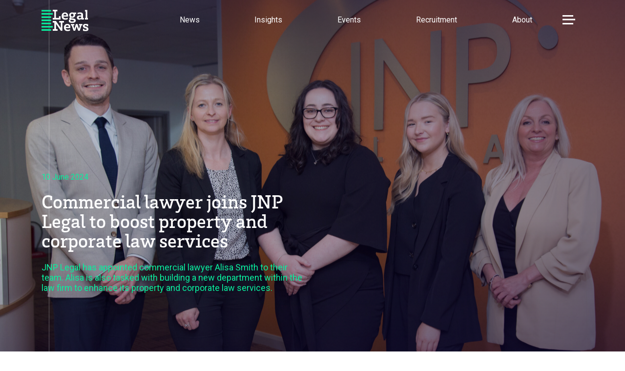

--- FILE ---
content_type: text/html; charset=UTF-8
request_url: https://www.legalnewswales.com/news/commercial-lawyer-joins-jnp-legal-to-boost-property-and-corporate-law-services/
body_size: 9738
content:
<!doctype html>
<html lang="en-GB">

    <head>
        <meta charset="utf-8">
        <title>Commercial lawyer joins JNP Legal to boost property and corporate law services - Legal News</title>
        <meta name="description" content="">
        <meta name="keywords" content="">
        <meta name="viewport" content="width=device-width, initial-scale=1, shrink-to-fit=no">

        <meta name='robots' content='index, follow, max-image-preview:large, max-snippet:-1, max-video-preview:-1' />

	<!-- This site is optimized with the Yoast SEO plugin v26.8 - https://yoast.com/product/yoast-seo-wordpress/ -->
	<link rel="canonical" href="https://www.legalnewswales.com/news/commercial-lawyer-joins-jnp-legal-to-boost-property-and-corporate-law-services/" />
	<meta property="og:locale" content="en_GB" />
	<meta property="og:type" content="article" />
	<meta property="og:title" content="Commercial lawyer joins JNP Legal to boost property and corporate law services - Legal News" />
	<meta property="og:url" content="https://www.legalnewswales.com/news/commercial-lawyer-joins-jnp-legal-to-boost-property-and-corporate-law-services/" />
	<meta property="og:site_name" content="Legal News" />
	<meta property="article:published_time" content="2024-06-10T16:07:18+00:00" />
	<meta property="article:modified_time" content="2024-06-10T16:13:04+00:00" />
	<meta property="og:image" content="https://www.legalnewswales.com/app/uploads/2024/06/LNW-led-event-80.png" />
	<meta property="og:image:width" content="1024" />
	<meta property="og:image:height" content="512" />
	<meta property="og:image:type" content="image/png" />
	<meta name="author" content="emma" />
	<meta name="twitter:card" content="summary_large_image" />
	<meta name="twitter:image" content="https://www.legalnewswales.com/app/uploads/2024/06/LNW-led-event-80.png" />
	<meta name="twitter:label1" content="Written by" />
	<meta name="twitter:data1" content="emma" />
	<script type="application/ld+json" class="yoast-schema-graph">{"@context":"https://schema.org","@graph":[{"@type":"Article","@id":"https://www.legalnewswales.com/news/commercial-lawyer-joins-jnp-legal-to-boost-property-and-corporate-law-services/#article","isPartOf":{"@id":"https://www.legalnewswales.com/news/commercial-lawyer-joins-jnp-legal-to-boost-property-and-corporate-law-services/"},"author":{"name":"emma","@id":"https://www.legalnewswales.com/#/schema/person/0f7fc5c66df100b5125adbd7d25ea85f"},"headline":"Commercial lawyer joins JNP Legal to boost property and corporate law services","datePublished":"2024-06-10T16:07:18+00:00","dateModified":"2024-06-10T16:13:04+00:00","mainEntityOfPage":{"@id":"https://www.legalnewswales.com/news/commercial-lawyer-joins-jnp-legal-to-boost-property-and-corporate-law-services/"},"wordCount":12,"commentCount":0,"articleSection":["Growth / Expansion","People News"],"inLanguage":"en-GB","potentialAction":[{"@type":"CommentAction","name":"Comment","target":["https://www.legalnewswales.com/news/commercial-lawyer-joins-jnp-legal-to-boost-property-and-corporate-law-services/#respond"]}]},{"@type":"WebPage","@id":"https://www.legalnewswales.com/news/commercial-lawyer-joins-jnp-legal-to-boost-property-and-corporate-law-services/","url":"https://www.legalnewswales.com/news/commercial-lawyer-joins-jnp-legal-to-boost-property-and-corporate-law-services/","name":"Commercial lawyer joins JNP Legal to boost property and corporate law services - Legal News","isPartOf":{"@id":"https://www.legalnewswales.com/#website"},"datePublished":"2024-06-10T16:07:18+00:00","dateModified":"2024-06-10T16:13:04+00:00","author":{"@id":"https://www.legalnewswales.com/#/schema/person/0f7fc5c66df100b5125adbd7d25ea85f"},"breadcrumb":{"@id":"https://www.legalnewswales.com/news/commercial-lawyer-joins-jnp-legal-to-boost-property-and-corporate-law-services/#breadcrumb"},"inLanguage":"en-GB","potentialAction":[{"@type":"ReadAction","target":["https://www.legalnewswales.com/news/commercial-lawyer-joins-jnp-legal-to-boost-property-and-corporate-law-services/"]}]},{"@type":"BreadcrumbList","@id":"https://www.legalnewswales.com/news/commercial-lawyer-joins-jnp-legal-to-boost-property-and-corporate-law-services/#breadcrumb","itemListElement":[{"@type":"ListItem","position":1,"name":"Home","item":"https://www.legalnewswales.com/"},{"@type":"ListItem","position":2,"name":"News","item":"https://www.legalnewswales.com/news/"},{"@type":"ListItem","position":3,"name":"Commercial lawyer joins JNP Legal to boost property and corporate law services"}]},{"@type":"WebSite","@id":"https://www.legalnewswales.com/#website","url":"https://www.legalnewswales.com/","name":"Legal News","description":"Just another WordPress site","potentialAction":[{"@type":"SearchAction","target":{"@type":"EntryPoint","urlTemplate":"https://www.legalnewswales.com/?s={search_term_string}"},"query-input":{"@type":"PropertyValueSpecification","valueRequired":true,"valueName":"search_term_string"}}],"inLanguage":"en-GB"},{"@type":"Person","@id":"https://www.legalnewswales.com/#/schema/person/0f7fc5c66df100b5125adbd7d25ea85f","name":"emma","image":{"@type":"ImageObject","inLanguage":"en-GB","@id":"https://www.legalnewswales.com/#/schema/person/image/","url":"https://secure.gravatar.com/avatar/fb427514d950ddd4932269bf67374561fb9ea157448fe661e3772f1d6078d865?s=96&d=mm&r=g","contentUrl":"https://secure.gravatar.com/avatar/fb427514d950ddd4932269bf67374561fb9ea157448fe661e3772f1d6078d865?s=96&d=mm&r=g","caption":"emma"}}]}</script>
	<!-- / Yoast SEO plugin. -->


<link rel='dns-prefetch' href='//www.google.com' />
<link rel="alternate" type="application/rss+xml" title="Legal News &raquo; Commercial lawyer joins JNP Legal to boost property and corporate law services Comments Feed" href="https://www.legalnewswales.com/news/commercial-lawyer-joins-jnp-legal-to-boost-property-and-corporate-law-services/feed/" />
<link rel="alternate" title="oEmbed (JSON)" type="application/json+oembed" href="https://www.legalnewswales.com/wp-json/oembed/1.0/embed?url=https%3A%2F%2Fwww.legalnewswales.com%2Fnews%2Fcommercial-lawyer-joins-jnp-legal-to-boost-property-and-corporate-law-services%2F" />
<link rel="alternate" title="oEmbed (XML)" type="text/xml+oembed" href="https://www.legalnewswales.com/wp-json/oembed/1.0/embed?url=https%3A%2F%2Fwww.legalnewswales.com%2Fnews%2Fcommercial-lawyer-joins-jnp-legal-to-boost-property-and-corporate-law-services%2F&#038;format=xml" />
<style id='wp-img-auto-sizes-contain-inline-css' type='text/css'>
img:is([sizes=auto i],[sizes^="auto," i]){contain-intrinsic-size:3000px 1500px}
/*# sourceURL=wp-img-auto-sizes-contain-inline-css */
</style>
<style id='wp-emoji-styles-inline-css' type='text/css'>

	img.wp-smiley, img.emoji {
		display: inline !important;
		border: none !important;
		box-shadow: none !important;
		height: 1em !important;
		width: 1em !important;
		margin: 0 0.07em !important;
		vertical-align: -0.1em !important;
		background: none !important;
		padding: 0 !important;
	}
/*# sourceURL=wp-emoji-styles-inline-css */
</style>
<style id='wp-block-library-inline-css' type='text/css'>
:root{--wp-block-synced-color:#7a00df;--wp-block-synced-color--rgb:122,0,223;--wp-bound-block-color:var(--wp-block-synced-color);--wp-editor-canvas-background:#ddd;--wp-admin-theme-color:#007cba;--wp-admin-theme-color--rgb:0,124,186;--wp-admin-theme-color-darker-10:#006ba1;--wp-admin-theme-color-darker-10--rgb:0,107,160.5;--wp-admin-theme-color-darker-20:#005a87;--wp-admin-theme-color-darker-20--rgb:0,90,135;--wp-admin-border-width-focus:2px}@media (min-resolution:192dpi){:root{--wp-admin-border-width-focus:1.5px}}.wp-element-button{cursor:pointer}:root .has-very-light-gray-background-color{background-color:#eee}:root .has-very-dark-gray-background-color{background-color:#313131}:root .has-very-light-gray-color{color:#eee}:root .has-very-dark-gray-color{color:#313131}:root .has-vivid-green-cyan-to-vivid-cyan-blue-gradient-background{background:linear-gradient(135deg,#00d084,#0693e3)}:root .has-purple-crush-gradient-background{background:linear-gradient(135deg,#34e2e4,#4721fb 50%,#ab1dfe)}:root .has-hazy-dawn-gradient-background{background:linear-gradient(135deg,#faaca8,#dad0ec)}:root .has-subdued-olive-gradient-background{background:linear-gradient(135deg,#fafae1,#67a671)}:root .has-atomic-cream-gradient-background{background:linear-gradient(135deg,#fdd79a,#004a59)}:root .has-nightshade-gradient-background{background:linear-gradient(135deg,#330968,#31cdcf)}:root .has-midnight-gradient-background{background:linear-gradient(135deg,#020381,#2874fc)}:root{--wp--preset--font-size--normal:16px;--wp--preset--font-size--huge:42px}.has-regular-font-size{font-size:1em}.has-larger-font-size{font-size:2.625em}.has-normal-font-size{font-size:var(--wp--preset--font-size--normal)}.has-huge-font-size{font-size:var(--wp--preset--font-size--huge)}.has-text-align-center{text-align:center}.has-text-align-left{text-align:left}.has-text-align-right{text-align:right}.has-fit-text{white-space:nowrap!important}#end-resizable-editor-section{display:none}.aligncenter{clear:both}.items-justified-left{justify-content:flex-start}.items-justified-center{justify-content:center}.items-justified-right{justify-content:flex-end}.items-justified-space-between{justify-content:space-between}.screen-reader-text{border:0;clip-path:inset(50%);height:1px;margin:-1px;overflow:hidden;padding:0;position:absolute;width:1px;word-wrap:normal!important}.screen-reader-text:focus{background-color:#ddd;clip-path:none;color:#444;display:block;font-size:1em;height:auto;left:5px;line-height:normal;padding:15px 23px 14px;text-decoration:none;top:5px;width:auto;z-index:100000}html :where(.has-border-color){border-style:solid}html :where([style*=border-top-color]){border-top-style:solid}html :where([style*=border-right-color]){border-right-style:solid}html :where([style*=border-bottom-color]){border-bottom-style:solid}html :where([style*=border-left-color]){border-left-style:solid}html :where([style*=border-width]){border-style:solid}html :where([style*=border-top-width]){border-top-style:solid}html :where([style*=border-right-width]){border-right-style:solid}html :where([style*=border-bottom-width]){border-bottom-style:solid}html :where([style*=border-left-width]){border-left-style:solid}html :where(img[class*=wp-image-]){height:auto;max-width:100%}:where(figure){margin:0 0 1em}html :where(.is-position-sticky){--wp-admin--admin-bar--position-offset:var(--wp-admin--admin-bar--height,0px)}@media screen and (max-width:600px){html :where(.is-position-sticky){--wp-admin--admin-bar--position-offset:0px}}

/*# sourceURL=wp-block-library-inline-css */
</style>
<style id='classic-theme-styles-inline-css' type='text/css'>
/*! This file is auto-generated */
.wp-block-button__link{color:#fff;background-color:#32373c;border-radius:9999px;box-shadow:none;text-decoration:none;padding:calc(.667em + 2px) calc(1.333em + 2px);font-size:1.125em}.wp-block-file__button{background:#32373c;color:#fff;text-decoration:none}
/*# sourceURL=/wp-includes/css/classic-themes.min.css */
</style>
<link rel="https://api.w.org/" href="https://www.legalnewswales.com/wp-json/" /><link rel="alternate" title="JSON" type="application/json" href="https://www.legalnewswales.com/wp-json/wp/v2/posts/10488" /><link rel="EditURI" type="application/rsd+xml" title="RSD" href="https://www.legalnewswales.com/wp/xmlrpc.php?rsd" />
<meta name="generator" content="WordPress 6.9" />
<link rel='shortlink' href='https://www.legalnewswales.com/?p=10488' />


        <script src="https://ajax.googleapis.com/ajax/libs/webfont/1.6.26/webfont.js"></script>
        <script>
            WebFont.load({
                google: {
                families: ['Roboto:400,500,700']
                }
                ,
                 typekit: {
                     id: 'emh8euk'
                }
            });
        </script>

        <link rel="stylesheet" href="https://cdnjs.cloudflare.com/ajax/libs/twitter-bootstrap/4.3.1/css/bootstrap-grid.min.css">
        <link rel="stylesheet" href="https://www.legalnewswales.com/app/themes/v1/css/sass.min.css?nocache=01042020" type="text/css" media="screen">

        <!-- favicons -->
        <link rel="apple-touch-icon-precomposed" sizes="57x57" href="https://www.legalnewswales.com/app/themes/v1/images/favicomatic/apple-touch-icon-57x57.png" />
        <link rel="apple-touch-icon-precomposed" sizes="114x114" href="https://www.legalnewswales.com/app/themes/v1/images/favicomatic/apple-touch-icon-114x114.png" />
        <link rel="apple-touch-icon-precomposed" sizes="72x72" href="https://www.legalnewswales.com/app/themes/v1/images/favicomatic/apple-touch-icon-72x72.png" />
        <link rel="apple-touch-icon-precomposed" sizes="144x144" href="https://www.legalnewswales.com/app/themes/v1/images/favicomatic/apple-touch-icon-144x144.png" />
        <link rel="apple-touch-icon-precomposed" sizes="60x60" href="https://www.legalnewswales.com/app/themes/v1/images/favicomatic/apple-touch-icon-60x60.png" />
        <link rel="apple-touch-icon-precomposed" sizes="120x120" href="https://www.legalnewswales.com/app/themes/v1/images/favicomatic/apple-touch-icon-120x120.png" />
        <link rel="apple-touch-icon-precomposed" sizes="76x76" href="https://www.legalnewswales.com/app/themes/v1/images/favicomatic/apple-touch-icon-76x76.png" />
        <link rel="apple-touch-icon-precomposed" sizes="152x152" href="https://www.legalnewswales.com/app/themes/v1/images/favicomatic/apple-touch-icon-152x152.png" />
        <link rel="icon" type="image/png" href="https://www.legalnewswales.com/app/themes/v1/images/favicomatic/favicon-196x196.png" sizes="196x196" />
        <link rel="icon" type="image/png" href="https://www.legalnewswales.com/app/themes/v1/images/favicomatic/favicon-96x  96.png" sizes="96x96" />
        <link rel="icon" type="image/png" href="https://www.legalnewswales.com/app/themes/v1/images/favicomatic/favicon-32x32.png" sizes="32x32" />
        <link rel="icon" type="image/png" href="https://www.legalnewswales.com/app/themes/v1/images/favicomatic/favicon-16x16.png" sizes="16x16" />
        <link rel="icon" type="image/png" href="https://www.legalnewswales.com/app/themes/v1/images/favicomatic/favicon-128.png" sizes="128x128" />
        <meta name="application-name" content="&nbsp;"/>
        <meta name="msapplication-TileColor" content="#FFFFFF" />
        <meta name="msapplication-TileImage" content="mstile-144x144.png" />
        <meta name="msapplication-square70x70logo" content="mstile-70x70.png" />
        <meta name="msapplication-square150x150logo" content="mstile-150x150.png" />
        <meta name="msapplication-wide310x150logo" content="mstile-310x150.png" />
        <meta name="msapplication-square310x310logo" content="mstile-310x310.png" />


        <!-- Global site tag (gtag.js) - Google Analytics -->
        <script async src="https://www.googletagmanager.com/gtag/js?id=UA-160763602-1"></script>
        <script>
          window.dataLayer = window.dataLayer || [];
          function gtag(){dataLayer.push(arguments);}
          gtag('js', new Date());

          gtag('config', 'UA-160763602-1');
        </script>


    </head>

<body>

    <a class="sronly" href="#Main">Skip to main content</a>


    <!--wrapper-->
    <main id="Main" class="wrapper">

        <!--header-->
        <div class="header">
            <div class="container">

                <div class="row">

                    <div class="col-7 col-md-5 col-lg-3">
                        <a href="/" class="header-logo">
                            <img src="https://www.legalnewswales.com/app/themes/v1/images/legalnews-logo.svg" alt="Legal News">
                        </a>
                    </div><!--col-->

                    <div class="col-5 col-md-7 col-lg-9">
                        <div class="header-flexwrap">
                            <div class="header-menu">
                                <div class="navwrap">
    <nav class="nav __animatetop">
        <ul>
                                                <li class=" menu-item menu-item-type-post_type menu-item-object-page current_page_parent current-menu-parent current-post-parent menu-item-91 current-menu-parent current-post-parent">
                        <a href="https://www.legalnewswales.com/news/">News</a>
                    </li>
                                    <li class=" menu-item menu-item-type-post_type menu-item-object-page menu-item-251">
                        <a href="https://www.legalnewswales.com/features/">Insights</a>
                    </li>
                                    <li class=" menu-item menu-item-type-post_type menu-item-object-page menu-item-998">
                        <a href="https://www.legalnewswales.com/events/">Events</a>
                    </li>
                                    <li class=" menu-item menu-item-type-post_type menu-item-object-page menu-item-8244">
                        <a href="https://www.legalnewswales.com/recruitment/">Recruitment</a>
                    </li>
                                    <li class=" menu-item menu-item-type-post_type menu-item-object-page menu-item-1045 menu-item-has-children">
                        <a href="https://www.legalnewswales.com/about-us/">About</a>
                    </li>
                                    </ul>
    </nav><!--nav-->

    <div class="contactwrap">
        <!--contactform-->
<div class="contactform">
    <h2 class="contactform-mobileheader">Menu</h2>
    <div class="container">
        <div class="row">
            <div class="col-12 order-2 col-xl-8 order-xl-1">
                <div class="contactform-header">
                    <h2 class="contactform-header-title">Contact</h2>
                    <div class="contactform-header-details">
                        <ul>
                                                        <li>
                                <p><span>E</span> <a href="mailto:editor@legalnewswales.com">editor@legalnewswales.com</a></p>
                            </li>
                                                                                    <li>
                                <p><span>T</span> <a href="tel:07769203856">07769203856</a></p>
                            </li>
                                                    </ul>
                    </div>
                    <div class="contactform-header-socials">
                        	                    <div class="socialwrap">
								                        <a href="https://www.instagram.com/legalnewswales/" class="socialicon __facebook">
	                            <span class="sronly">Facebook</span>
	                        </a>
															                        <a href="https://bsky.app/profile/legalnews.bsky.social" class="socialicon __twitter">
	                            <span class="sronly">Twitter</span>
	                        </a>
															                        <a href="https://www.linkedin.com/company/legal-news-wales" class="socialicon __linkedin">
	                            <span class="sronly">Linkedin</span>
	                        </a>
								                    </div>
						                    </div>
                </div>
            </div>
            <div class="col-12 order-3 col-xl-8 order-xl-2">
                <div class="contactform-form">
                    
        <div id="ContactForm">
<form action="/news/commercial-lawyer-joins-jnp-legal-to-boost-property-and-corporate-law-services/" method="post" class="" enctype="multipart/form-data">
<div style="display:none">
<input type="hidden" name="ContactForm" value="1">
</div>
<div class="flexfields">
            <div class="field_wrap __half">
<div class="field_wrap __text" >
<div class="label_wrap"><label for="ContactForm-_firstname" class="">First Name <span class="required">*</span></label></div>
<div class="input_wrap"><input type="text" name="_firstname" id="ContactForm-_firstname" value="" class=""  placeholder="First Name"></div>
</div>
</div>
        <div class="field_wrap __half">
<div class="field_wrap __text" >
<div class="label_wrap"><label for="ContactForm-_lastname" class="">Second Name <span class="required">*</span></label></div>
<div class="input_wrap"><input type="text" name="_lastname" id="ContactForm-_lastname" value="" class=""  placeholder="Second Name"></div>
</div>
</div>
        </div>
<div class="field_wrap __text" >
<div class="label_wrap"><label for="ContactForm-_subject" class="">Email <span class="required">*</span></label></div>
<div class="input_wrap"><input type="text" name="_subject" id="ContactForm-_subject" value="" class=""  placeholder="Email"></div>
</div>
<div class="field_wrap __textarea" >
<div class="label_wrap"><label for="ContactForm-_message" class="">Message <span class="required">*</span></label></div>
<div class="input_wrap"><textarea name="_message" id="ContactForm-_message" class=""  placeholder="Message"></textarea></div>
</div>
<div class="field_wrap __checkbox" >
<div class="input_wrap"><label class=""><input type="checkbox" name="_checkbox" id="ContactForm-_checkbox" value="1" > <p>Please tick the box for your enquiry contact details to be added to our weekly e-newsletter mailing list.</p>
<p><a href="http://legalnews.spindogs-dev7.co.uk/privacy-policy/" target="_blank" rel="noopener">Click </a>to view our privacy policy.</p>
</label> </div>
</div>
<div class='submit_wrap'><button class='g-recaptcha' data-sitekey='6LdFe8AaAAAAAFbNwadwaBBtz8nc4ccrGzbhJ_Au' data-callback='onSubmit_ContactForm' data-action='submit'>Submit</button></div>
</form>
</div>

    
                </div>
            </div>
            <div class="col-12 order-1 col-xl-4 order-xl-3">
                <div class="contactform-nav">
                    <nav>
                        <ul>
                                                            <li class=" menu-item menu-item-type-post_type menu-item-object-page current_page_parent current-menu-parent current-post-parent menu-item-945 current-menu-parent current-post-parent">
                                    <a href="https://www.legalnewswales.com/news/">News</a>
                                </li>
                                                            <li class=" menu-item menu-item-type-post_type menu-item-object-page menu-item-351">
                                    <a href="https://www.legalnewswales.com/events/">Events</a>
                                </li>
                                                            <li class=" menu-item menu-item-type-post_type menu-item-object-page menu-item-350">
                                    <a href="https://www.legalnewswales.com/features/">Insights</a>
                                </li>
                                                            <li class=" menu-item menu-item-type-post_type menu-item-object-page menu-item-13704">
                                    <a href="https://www.legalnewswales.com/recruitment/">Recruitment</a>
                                </li>
                                                            <li class=" menu-item menu-item-type-post_type menu-item-object-page menu-item-1031">
                                    <a href="https://www.legalnewswales.com/about-us/">About us</a>
                                </li>
                                                    </ul>
                    </nav>
                </div>
            </div>
        </div>
    </div>
</div>
<!--contactform-->
    </div>
</div>
                            </div>
                            <div class="header-opts __animatetop">
                                <div class="burger" aria-label="Toggle Menu">
                                    <div class="burger-toggle"><span></span></div>
                                </div><!--burger-->
                            </div>
                        </div>
                    </div>

                </div><!--row-->

            </div><!--container-->
        </div><!--header-->

    <body>
        

<!--banner-->
<div class="banner">
    <div class="banner-items">

        <div class="banneritem __imagebanner">
            <span class="banneritem-line"></span>
            <div class="banneritem-image">
                                    <img class="desktoponly" src="https://www.legalnewswales.com/app/uploads/2024/06/New-commercial-lawyer-and-team-additions-at-JNP-Legal-scaled-e1718035167579.jpg" alt="">
                                                    <img class="mobileonly" src="https://www.legalnewswales.com/app/uploads/2024/06/New-commercial-lawyer-and-team-additions-at-JNP-Legal-scaled-e1718035167579.jpg" alt="">
                            </div>
            <div class="banneritem-wrap">
                <div class="container">
                    <div class="row">
                        <div class="col-12 col-lg-6">
                            <div class="banneritem-content">
                                                                <p class="banneritem-date __animatenow">10 June 2024</p>
                                                                <h1 class="banneritem-title __animatenow">
                                    Commercial lawyer joins JNP Legal to boost property and corporate law services
                                </h1>
                                                                <div class="banneritem-subtitle __animatenow">
                                    <p>JNP Legal has appointed commercial lawyer Alisa Smith to their team. Alisa is also tasked with building a new department within the law firm to enhance its property and corporate law services.</p>
                                </div>
                                                            </div>
                        </div><!--col-->
                    </div><!--row-->
                </div><!--container-->
            </div>
        </div><!--banneritem-->

    </div>
</div>
<!--banner-->


<div class="flexpage __top"><!-- top fixed section for author information only-->
    <div class="container-fluid">
        <div class="row">
            <div class="col-12">

                <div class="flexpage-block __authorbar " style="">
                    <div class="container">
                        <div class="row">
                            <div class="col-12 col-lg-12">
                                <div class="authorbar">
                                                                        <a href="https://www.legalnewswales.com/author-list/emma-waddingham/">
                                        <div class="authorbar-image">
                                            <img src="https://www.legalnewswales.com/app/uploads/2019/12/LNW-profile-author-speaker-pic-1.png" alt="Emma Waddingham">
                                        </div>
                                    </a>
                                                                        <div class="authorbar-details">
                                        <a href="https://www.legalnewswales.com/author-list/emma-waddingham/">
                                            <h2 class="authorbar-details-name">Emma Waddingham</h2>
                                        </a>
                                                                                <p class="authorbar-details-role">Editor, Legal News</p>
                                                                            </div>

                                    <div class="authorbar-socials">
                                        <div class="socialwrap">
                                            <i class="icon icon-shares"></i>

                                            <a href="https://www.facebook.com/sharer/sharer.php?u=https://www.legalnewswales.com/news/commercial-lawyer-joins-jnp-legal-to-boost-property-and-corporate-law-services/" class="socialicon __facebook" aria-label="Share on facebook">
                                                <span class="sronly">Facebook</span>
                                            </a>

                                            <a href="https://twitter.com/share?url=https://www.legalnewswales.com/news/commercial-lawyer-joins-jnp-legal-to-boost-property-and-corporate-law-services/" class="socialicon __twitter" aria-label="Share on twitter">
                                                <span class="sronly">Twitter</span>
                                            </a>

                                            <a href="https://www.linkedin.com/shareArticle?mini=true&url=https://www.legalnewswales.com/news/commercial-lawyer-joins-jnp-legal-to-boost-property-and-corporate-law-services/" class="socialicon __linkedin" aria-label="Share on linkedin">
                                                <span class="sronly">Linkedin</span>
                                            </a>

                                        </div>
                                    </div>
                                </div>
                            </div><!--col-->
                        </div><!--row-->
                    </div><!--container-->
                </div><!-- flexpage-block -->

            </div><!--col-->
        </div><!--row-->
    </div><!--container-->
</div><!--flexpage-top-->


<div class="featuresitem"><!-- main section for features item content-->
    <div class="container-fluid">
        <div class="row">
            <div class="col-12">

                        <div class="block">
                    <div class="flexpage-block __usercontent">
    <div class="container">
        <div class="row">
            <div class="col-12 col-lg-9 offset-lg-1">
                <div class="usercontent">
                    <h2>JNP Legal has appointed commercial lawyer Alisa Smith to their team. Alisa is also tasked with building a new department within the law firm to enhance its property and corporate law services.</h2>
<p>With 20 years’ experience in both residential and commercial property law, Alisa has developed her expertise at prominent law firms Eversheds and Hugh James, where she managed a variety of complex property transactions.</p>
<p>Tony Williams, Managing Director at JNP Legal, commented on Alisa’s arrival:</p>
<blockquote>
<p>&#8220;We are delighted to welcome Alisa to our team. Her expertise will be invaluable as we continue to expand our services and provide comprehensive legal support to our clients. Alisa’s proven track record and ambitious vision align perfectly with our goals, and we are excited for the future of our firm with her on board.&#8221;</p>
</blockquote>
<p>Alisa&#8217;s client base ranges from small property developers to corporate clients, and high net worth individuals. Her work will encompass new developments, from site setup to plot sales, and advising on complex property transactions and infrastructure agreements, diversifying the law firm&#8217;s offering.</p>
<p>She said:</p>
<blockquote>
<p>&#8220;I am thrilled to join JNP Legal and look forward to bringing my background in complex property and corporate transactions to the firm. It&#8217;s an exciting opportunity to help develop a new department and expand our services to meet the diverse needs of our clients.&#8221;</p>
</blockquote>
<p>Over the past six months, JNP Legal has experienced a growth period, adding four new staff members &#8211; Connor Graves, Laura McNee, Abbie James, and Leanne Melardi &#8211; in the same week as Alisa. The new recruits join the 60-strong team members based at JNP Legal, which has four offices in Wales.</p>
<p><strong>Banner image, L-R: </strong>Connor Graves, Alisa Smith, Laura McNee, Abbie James and Leanne Melardi.</p>

                </div>
            </div><!--col-->
        </div><!--row-->
    </div><!--container-->
</div><!-- flexpage-block -->
            </div>

            </div><!--col-->
        </div><!--row-->
    </div><!--container-->
</div><!--featuresitem-->



<div class="flexpage __bottom"><!-- bottom fixed section for author information and related content only-->
    <div class="container-fluid">
        <div class="row">
            <div class="col-12">

                                                <div class="flexpage-block __authorfooter">
                    <div class="container">
                        <div class="row">
                            <div class="col-12 col-lg-10 offset-lg-1">
                                <div class="authorfooter">
                                    <div class="authorfooter-image ">
                                                                                    <img src="https://www.legalnewswales.com/app/uploads/2019/12/LNW-profile-author-speaker-pic-1.png" alt="Emma Waddingham">
                                                                            </div>
                                    <div class="authorfooter-details">
                                        <h2 class="authorfooter-details-name">Emma Waddingham</h2>
                                                                                    <p class="authorfooter-details-company">Editor, Legal News</p>
                                                                            </div>
                                    <div class="authorfooter-bio">
                                                                                    <div class="usercontent">
                                                <p>Emma Waddingham is the Editor &amp; Founder of Legal News. She is a seasoned legal editor and journalist and experienced marketing &amp; events consultant, working almost exclusively with the UK legal sector.</p>

                                                                            </div>
                                </div>
                            </div>
                        </div>
                    </div><!-- container -->
                </div><!-- flexblock -->
                
                                <div class="flexpage-block __relatedcontent">
                    <div class="container">
                        <div class="relatedcontent">
                            <div class="row">
                                                                                                    <div class="col-12 col-md-6 col-lg-3">
                                        <div class="relatedcontent-item">
                                            <div class="listitem __animatenow __sponsored"><!-- add __sponsored class to display sponsor logo -->
    <a href="https://www.legalnewswales.com/news/irwin-mitchell-to-open-new-office-in-cardiff/">
        <div class="listitem-image">
                            <img src="https://www.legalnewswales.com/app/uploads/2022/04/People-News-2-1.png" alt="">
                        <span class="button __icon __small __slidein">
                <i class="icon icon-chevron-right"></i>
            </span>
        </div>
        <div class="listitem-content">
            <div class="listitem-content-date">27 April 2022</div>
            <h3 class="listitem-content-title"><span class="underline">Irwin Mitchell to open new office in Cardiff</span></h3>
                        <p class="listitem-content-author">Emma Waddingham</p>
                    </div>
    </a>
        <div class="listitem-sponsor sponsor">
        <div>
            <img src="https://www.legalnewswales.com/app/uploads/2020/03/Legal_News_Colour_RGB-e1613571800428-300x144.png" alt="" title="">
        </div>
    </div>
    </div><!-- listitem -->
                                        </div>
                                    </div>
                                                                                                    <div class="col-12 col-md-6 col-lg-3">
                                        <div class="relatedcontent-item">
                                            <div class="listitem __animatenow __sponsored"><!-- add __sponsored class to display sponsor logo -->
    <a href="https://www.legalnewswales.com/news/hugh-james-expands-in-south-east-england-to-aid-further-growth/">
        <div class="listitem-image">
                            <img src="https://www.legalnewswales.com/app/uploads/2022/06/Soton-9-scaled-e1656406737682.jpg" alt="">
                        <span class="button __icon __small __slidein">
                <i class="icon icon-chevron-right"></i>
            </span>
        </div>
        <div class="listitem-content">
            <div class="listitem-content-date">28 June 2022</div>
            <h3 class="listitem-content-title"><span class="underline">Hugh James expands in South-East England to Aid Further Growth</span></h3>
                    </div>
    </a>
        <div class="listitem-sponsor sponsor">
        <div>
            <img src="https://www.legalnewswales.com/app/uploads/2020/03/Legal_News_Colour_RGB-e1613571800428-300x144.png" alt="" title="">
        </div>
    </div>
    </div><!-- listitem -->
                                        </div>
                                    </div>
                                                                                                    <div class="col-12 col-md-6 col-lg-3">
                                        <div class="relatedcontent-item">
                                            <div class="listitem __animatenow __sponsored"><!-- add __sponsored class to display sponsor logo -->
    <a href="https://www.legalnewswales.com/news/welsh-chambers-on-track-to-secure-greater-opportunities/">
        <div class="listitem-image">
                            <img src="https://www.legalnewswales.com/app/uploads/2022/07/Copy-of-30-Park-Place-Recruitment-social-posts-e1657225261923.png" alt="">
                        <span class="button __icon __small __slidein">
                <i class="icon icon-chevron-right"></i>
            </span>
        </div>
        <div class="listitem-content">
            <div class="listitem-content-date">08 July 2022</div>
            <h3 class="listitem-content-title"><span class="underline">Welsh chambers on track to secure greater opportunities</span></h3>
                        <p class="listitem-content-author">Emma Waddingham</p>
                    </div>
    </a>
        <div class="listitem-sponsor sponsor">
        <div>
            <img src="https://www.legalnewswales.com/app/uploads/2020/04/30pp_LOGO_CMYK_Landscape-300x95.jpg" alt="" title="">
        </div>
    </div>
    </div><!-- listitem -->
                                        </div>
                                    </div>
                                                                                                    <div class="col-12 col-md-6 col-lg-3">
                                        <div class="relatedcontent-item">
                                            <div class="listitem __animatenow __sponsored"><!-- add __sponsored class to display sponsor logo -->
    <a href="https://www.legalnewswales.com/news/hcr-expands-into-iconic-cardiff-office/">
        <div class="listitem-image">
                            <img src="https://www.legalnewswales.com/app/uploads/2022/09/HCR-Cardiff-Hodge-House.jpg" alt="">
                        <span class="button __icon __small __slidein">
                <i class="icon icon-chevron-right"></i>
            </span>
        </div>
        <div class="listitem-content">
            <div class="listitem-content-date">06 September 2022</div>
            <h3 class="listitem-content-title"><span class="underline">HCR expands into &#039;iconic&#039; Cardiff-based office</span></h3>
                        <p class="listitem-content-author">Emma Waddingham</p>
                    </div>
    </a>
        <div class="listitem-sponsor sponsor">
        <div>
            <img src="https://www.legalnewswales.com/app/uploads/2020/03/Legal_News_Colour_CMYK-e1585567476546-300x165.png" alt="" title="">
        </div>
    </div>
    </div><!-- listitem -->
                                        </div>
                                    </div>
                                                            </div>
                        </div>
                    </div><!-- container -->
                </div><!-- flexblock -->
                
            </div><!--col-->
        </div><!--row-->
    </div><!--container-->
</div><!--flexpage-bottom-->

    


    </body>




	    <div class="footer">
	        <div class="container">
	            <div class="row">
	                <div class="col-12 col-md-9">
	                    <div class="row">
	                        <div class="col-12 col-md-3">
	                            <a href="#" id="ScrollTo" class="scrollto" aria-label="Scroll to top">
	                                <i class="icon icon-chevron-up"></i>
	                            </a>
	                        </div><!-- col -->
																							<div class="col-4 col-md-3">
									<div class="footer-nav">
																				<a href="https://www.legalnewswales.com/about-us/">About</a>
																															<ul>
																								    <li><a href="/about-us/">How to get involved</a></li>
																								    <li><a href="/privacy-policy/">Privacy Policy</a></li>
																							</ul>
																			</div>
								</div><!-- col -->
																<div class="col-4 col-md-3">
									<div class="footer-nav">
																				<a href="https://www.legalnewswales.com/sponsors/">Our Community</a>
																															<ul>
																								    <li><a href="https://www.legalnewswales.com/sponsors/">Contributing legal groups</a></li>
																							</ul>
																			</div>
								</div><!-- col -->
																<div class="col-4 col-md-3">
									<div class="footer-nav">
																				<a href="https://www.legalnewswales.com/recruitment/">Recruitment </a>
																															<ul>
																								    <li><a href="/vacancies">Legal Jobs</a></li>
																								    <li><a href="https://www.legalnewswales.com/recruitment/">Career Insights</a></li>
																							</ul>
																			</div>
								</div><!-- col -->
																                    </div><!-- row -->
	                </div><!-- col -->
	                <div class="col-12 col-md-3">
							                    <div class="socialwrap">
								                        <a href="https://www.instagram.com/legalnewswales/" class="socialicon __facebook">
	                            <span class="sronly">Facebook</span>
	                        </a>
															                        <a href="https://bsky.app/profile/legalnews.bsky.social" class="socialicon __twitter">
	                            <span class="sronly">Twitter</span>
	                        </a>
															                        <a href="https://www.linkedin.com/company/legal-news-wales" class="socialicon __linkedin">
	                            <span class="sronly">Linkedin</span>
	                        </a>
								                    </div>
							                </div><!-- col -->
	            </div><!-- row -->
	        </div><!-- container -->
	    </div>
	    <div class="footer __lower">
	        <div class="container">
	            <div class="row">
	                <div class="col-12">
	                    <div class="footer-flexwrap">
	                        <div class="footer-col">
	                            <a target="_blank" href="https://tsrlegal.co.uk/">
                                    Recruitment powered by <span>TSR Legal</span>
                                </a>
	                        </div>
	                        <div class="footer-col">
	                            <a href="http://spindogs.com">
	                                Designed &amp; Developed by <span>Spindogs</span>
	                            </a>
	                        </div>
	                    </div>
	                </div><!-- col -->
	            </div><!-- row -->
	        </div><!-- container -->
	    </div>
	</main><!--wrapper-->

	<script src="https://www.legalnewswales.com/app/themes/v1/js/plugins/jquery-2.2.4.min.js"></script>
	<script src="https://www.legalnewswales.com/app/themes/v1/js/plugins.min.js"></script>
	<script src="https://www.legalnewswales.com/app/themes/v1/js/bundle.min.js"></script>
	<script src="https://www.legalnewswales.com/app/themes/v1/js/global.js"></script>




	<script type="speculationrules">
{"prefetch":[{"source":"document","where":{"and":[{"href_matches":"/*"},{"not":{"href_matches":["/wp/wp-*.php","/wp/wp-admin/*","/app/uploads/*","/app/*","/app/plugins/*","/app/themes/v1/*","/*\\?(.+)"]}},{"not":{"selector_matches":"a[rel~=\"nofollow\"]"}},{"not":{"selector_matches":".no-prefetch, .no-prefetch a"}}]},"eagerness":"conservative"}]}
</script>
<script type="text/javascript" src="https://www.google.com/recaptcha/api.js?ver=6.9" id="g-recaptcha-js"></script>
<script type="text/javascript" id="g-recaptcha-js-after">
/* <![CDATA[ */
function onSubmit_ContactForm(token) { console.log(token);document.getElementById('ContactForm').querySelector('form').submit();}
//# sourceURL=g-recaptcha-js-after
/* ]]> */
</script>
<script id="wp-emoji-settings" type="application/json">
{"baseUrl":"https://s.w.org/images/core/emoji/17.0.2/72x72/","ext":".png","svgUrl":"https://s.w.org/images/core/emoji/17.0.2/svg/","svgExt":".svg","source":{"concatemoji":"https://www.legalnewswales.com/wp/wp-includes/js/wp-emoji-release.min.js?ver=6.9"}}
</script>
<script type="module">
/* <![CDATA[ */
/*! This file is auto-generated */
const a=JSON.parse(document.getElementById("wp-emoji-settings").textContent),o=(window._wpemojiSettings=a,"wpEmojiSettingsSupports"),s=["flag","emoji"];function i(e){try{var t={supportTests:e,timestamp:(new Date).valueOf()};sessionStorage.setItem(o,JSON.stringify(t))}catch(e){}}function c(e,t,n){e.clearRect(0,0,e.canvas.width,e.canvas.height),e.fillText(t,0,0);t=new Uint32Array(e.getImageData(0,0,e.canvas.width,e.canvas.height).data);e.clearRect(0,0,e.canvas.width,e.canvas.height),e.fillText(n,0,0);const a=new Uint32Array(e.getImageData(0,0,e.canvas.width,e.canvas.height).data);return t.every((e,t)=>e===a[t])}function p(e,t){e.clearRect(0,0,e.canvas.width,e.canvas.height),e.fillText(t,0,0);var n=e.getImageData(16,16,1,1);for(let e=0;e<n.data.length;e++)if(0!==n.data[e])return!1;return!0}function u(e,t,n,a){switch(t){case"flag":return n(e,"\ud83c\udff3\ufe0f\u200d\u26a7\ufe0f","\ud83c\udff3\ufe0f\u200b\u26a7\ufe0f")?!1:!n(e,"\ud83c\udde8\ud83c\uddf6","\ud83c\udde8\u200b\ud83c\uddf6")&&!n(e,"\ud83c\udff4\udb40\udc67\udb40\udc62\udb40\udc65\udb40\udc6e\udb40\udc67\udb40\udc7f","\ud83c\udff4\u200b\udb40\udc67\u200b\udb40\udc62\u200b\udb40\udc65\u200b\udb40\udc6e\u200b\udb40\udc67\u200b\udb40\udc7f");case"emoji":return!a(e,"\ud83e\u1fac8")}return!1}function f(e,t,n,a){let r;const o=(r="undefined"!=typeof WorkerGlobalScope&&self instanceof WorkerGlobalScope?new OffscreenCanvas(300,150):document.createElement("canvas")).getContext("2d",{willReadFrequently:!0}),s=(o.textBaseline="top",o.font="600 32px Arial",{});return e.forEach(e=>{s[e]=t(o,e,n,a)}),s}function r(e){var t=document.createElement("script");t.src=e,t.defer=!0,document.head.appendChild(t)}a.supports={everything:!0,everythingExceptFlag:!0},new Promise(t=>{let n=function(){try{var e=JSON.parse(sessionStorage.getItem(o));if("object"==typeof e&&"number"==typeof e.timestamp&&(new Date).valueOf()<e.timestamp+604800&&"object"==typeof e.supportTests)return e.supportTests}catch(e){}return null}();if(!n){if("undefined"!=typeof Worker&&"undefined"!=typeof OffscreenCanvas&&"undefined"!=typeof URL&&URL.createObjectURL&&"undefined"!=typeof Blob)try{var e="postMessage("+f.toString()+"("+[JSON.stringify(s),u.toString(),c.toString(),p.toString()].join(",")+"));",a=new Blob([e],{type:"text/javascript"});const r=new Worker(URL.createObjectURL(a),{name:"wpTestEmojiSupports"});return void(r.onmessage=e=>{i(n=e.data),r.terminate(),t(n)})}catch(e){}i(n=f(s,u,c,p))}t(n)}).then(e=>{for(const n in e)a.supports[n]=e[n],a.supports.everything=a.supports.everything&&a.supports[n],"flag"!==n&&(a.supports.everythingExceptFlag=a.supports.everythingExceptFlag&&a.supports[n]);var t;a.supports.everythingExceptFlag=a.supports.everythingExceptFlag&&!a.supports.flag,a.supports.everything||((t=a.source||{}).concatemoji?r(t.concatemoji):t.wpemoji&&t.twemoji&&(r(t.twemoji),r(t.wpemoji)))});
//# sourceURL=https://www.legalnewswales.com/wp/wp-includes/js/wp-emoji-loader.min.js
/* ]]> */
</script>



    
    
	</body>

</html>



<script>
$(function(){
    objectFitImages('img');
});
</script>


<script>
$(function(){
    var break_point = 992;
    var target = $('#Video');

    function append_video()
    {
        var source = target.data('video');
        var html = '';
        html += '<video autoplay loop muted playsinline controls>';
        html += '<source src="' + source + '" type="video/mp4">';
        html += '</video>';

        target.prepend(html);
    };

    function checker()
    {
        var browser_width = window.innerWidth;

        if (browser_width >= break_point) {
            append_video();
        } else if (browser_width <= break_point) {
            target.find('video').remove();
        };
    };
    checker();

    $('.imagegallery-slides').on('init', function(event, slick) {
        $('.imagegallery-controls-counter .current').text(slick.currentSlide + 1);
        $('.imagegallery-controls-counter .total').text(slick.slideCount);
    })
    .slick({
        dots: false,
        prevArrow: '.imagegallery-controls-arrows-prev',
        nextArrow: '.imagegallery-controls-arrows-next',
        speed: 600
    })
    .on('beforeChange', function(event, slick, currentSlide, nextSlide) {
        $('.current').text(nextSlide + 1);
    });


});
</script>


<script type="speculationrules">
{"prefetch":[{"source":"document","where":{"and":[{"href_matches":"/*"},{"not":{"href_matches":["/wp/wp-*.php","/wp/wp-admin/*","/app/uploads/*","/app/*","/app/plugins/*","/app/themes/v1/*","/*\\?(.+)"]}},{"not":{"selector_matches":"a[rel~=\"nofollow\"]"}},{"not":{"selector_matches":".no-prefetch, .no-prefetch a"}}]},"eagerness":"conservative"}]}
</script>
<script id="wp-emoji-settings" type="application/json">
{"baseUrl":"https://s.w.org/images/core/emoji/17.0.2/72x72/","ext":".png","svgUrl":"https://s.w.org/images/core/emoji/17.0.2/svg/","svgExt":".svg","source":{"concatemoji":"https://www.legalnewswales.com/wp/wp-includes/js/wp-emoji-release.min.js?ver=6.9"}}
</script>
<script type="module">
/* <![CDATA[ */
/*! This file is auto-generated */
const a=JSON.parse(document.getElementById("wp-emoji-settings").textContent),o=(window._wpemojiSettings=a,"wpEmojiSettingsSupports"),s=["flag","emoji"];function i(e){try{var t={supportTests:e,timestamp:(new Date).valueOf()};sessionStorage.setItem(o,JSON.stringify(t))}catch(e){}}function c(e,t,n){e.clearRect(0,0,e.canvas.width,e.canvas.height),e.fillText(t,0,0);t=new Uint32Array(e.getImageData(0,0,e.canvas.width,e.canvas.height).data);e.clearRect(0,0,e.canvas.width,e.canvas.height),e.fillText(n,0,0);const a=new Uint32Array(e.getImageData(0,0,e.canvas.width,e.canvas.height).data);return t.every((e,t)=>e===a[t])}function p(e,t){e.clearRect(0,0,e.canvas.width,e.canvas.height),e.fillText(t,0,0);var n=e.getImageData(16,16,1,1);for(let e=0;e<n.data.length;e++)if(0!==n.data[e])return!1;return!0}function u(e,t,n,a){switch(t){case"flag":return n(e,"\ud83c\udff3\ufe0f\u200d\u26a7\ufe0f","\ud83c\udff3\ufe0f\u200b\u26a7\ufe0f")?!1:!n(e,"\ud83c\udde8\ud83c\uddf6","\ud83c\udde8\u200b\ud83c\uddf6")&&!n(e,"\ud83c\udff4\udb40\udc67\udb40\udc62\udb40\udc65\udb40\udc6e\udb40\udc67\udb40\udc7f","\ud83c\udff4\u200b\udb40\udc67\u200b\udb40\udc62\u200b\udb40\udc65\u200b\udb40\udc6e\u200b\udb40\udc67\u200b\udb40\udc7f");case"emoji":return!a(e,"\ud83e\u1fac8")}return!1}function f(e,t,n,a){let r;const o=(r="undefined"!=typeof WorkerGlobalScope&&self instanceof WorkerGlobalScope?new OffscreenCanvas(300,150):document.createElement("canvas")).getContext("2d",{willReadFrequently:!0}),s=(o.textBaseline="top",o.font="600 32px Arial",{});return e.forEach(e=>{s[e]=t(o,e,n,a)}),s}function r(e){var t=document.createElement("script");t.src=e,t.defer=!0,document.head.appendChild(t)}a.supports={everything:!0,everythingExceptFlag:!0},new Promise(t=>{let n=function(){try{var e=JSON.parse(sessionStorage.getItem(o));if("object"==typeof e&&"number"==typeof e.timestamp&&(new Date).valueOf()<e.timestamp+604800&&"object"==typeof e.supportTests)return e.supportTests}catch(e){}return null}();if(!n){if("undefined"!=typeof Worker&&"undefined"!=typeof OffscreenCanvas&&"undefined"!=typeof URL&&URL.createObjectURL&&"undefined"!=typeof Blob)try{var e="postMessage("+f.toString()+"("+[JSON.stringify(s),u.toString(),c.toString(),p.toString()].join(",")+"));",a=new Blob([e],{type:"text/javascript"});const r=new Worker(URL.createObjectURL(a),{name:"wpTestEmojiSupports"});return void(r.onmessage=e=>{i(n=e.data),r.terminate(),t(n)})}catch(e){}i(n=f(s,u,c,p))}t(n)}).then(e=>{for(const n in e)a.supports[n]=e[n],a.supports.everything=a.supports.everything&&a.supports[n],"flag"!==n&&(a.supports.everythingExceptFlag=a.supports.everythingExceptFlag&&a.supports[n]);var t;a.supports.everythingExceptFlag=a.supports.everythingExceptFlag&&!a.supports.flag,a.supports.everything||((t=a.source||{}).concatemoji?r(t.concatemoji):t.wpemoji&&t.twemoji&&(r(t.twemoji),r(t.wpemoji)))});
//# sourceURL=https://www.legalnewswales.com/wp/wp-includes/js/wp-emoji-loader.min.js
/* ]]> */
</script>


--- FILE ---
content_type: application/javascript
request_url: https://www.legalnewswales.com/app/themes/v1/js/global.js
body_size: 121
content:
$(document).ready(function() {
    if ($('.__imagebanner').length == 0) {
        $('.header').addClass('__static');
    }

    objectFitImages('.slideritem-image img');
    objectFitImages('.tabpanel-panel-feature-image img');
    objectFitImages('.imageblock img');
    objectFitImages('.imagegallery-slides img');
    objectFitImages('.imageblock img');
});

/* animations */
$(window).load( function(){
    $('.__animate').animateIn({
        offset: 100,
        modifier: '__animatein'
    });
    $('.__animateleft').animateIn({
        offset: 0,
        modifier: '__animatein'
    });
    $('.__animateright').animateIn({
        offset: 0,
        modifier: '__animatein'
    });
    $('.__animatenow').animateIn({
        offset: 0,
        modifier: '__animatein'
    });
    $('.__animatetop').animateIn({
        offset: 0,
        modifier: '__animatein'
    });
    $('.__animatefade').animateIn({
        offset: 0,
        modifier: '__animatein'
    });
});


--- FILE ---
content_type: application/javascript
request_url: https://www.legalnewswales.com/app/themes/v1/js/bundle.min.js
body_size: 1418
content:
!function(e){var t={};function n(i){if(t[i])return t[i].exports;var a=t[i]={i:i,l:!1,exports:{}};return e[i].call(a.exports,a,a.exports,n),a.l=!0,a.exports}n.m=e,n.c=t,n.d=function(e,t,i){n.o(e,t)||Object.defineProperty(e,t,{enumerable:!0,get:i})},n.r=function(e){"undefined"!=typeof Symbol&&Symbol.toStringTag&&Object.defineProperty(e,Symbol.toStringTag,{value:"Module"}),Object.defineProperty(e,"__esModule",{value:!0})},n.t=function(e,t){if(1&t&&(e=n(e)),8&t)return e;if(4&t&&"object"==typeof e&&e&&e.__esModule)return e;var i=Object.create(null);if(n.r(i),Object.defineProperty(i,"default",{enumerable:!0,value:e}),2&t&&"string"!=typeof e)for(var a in e)n.d(i,a,function(t){return e[t]}.bind(null,a));return i},n.n=function(e){var t=e&&e.__esModule?function(){return e.default}:function(){return e};return n.d(t,"a",t),t},n.o=function(e,t){return Object.prototype.hasOwnProperty.call(e,t)},n.p="",n(n.s=0)}([function(e,t,n){n(1),n(2),n(3),n(4),n(5),n(6),n(7),n(8),n(9),n(10)},function(e,t){$((function(){$(".AccordionHeader").click((function(e){e.preventDefault(),$(this).parents(".Accordion").toggleClass("__active"),$(this).siblings().slideToggle()}))}))},function(e,t){!function(e){e.fn.animateIn=function(t){return this.each((function(){var n=e.extend({offset:0,modifier:"__in"},t),i=e(this),a=e(this).offset().top+n.offset;e(window).scroll((function(){!function(t){(t+e(window).outerHeight()>=a||e(window).outerHeight()>=a)&&i.addClass(n.modifier)}(e(window).scrollTop())})),e(window).scroll()}))}}(jQuery)},function(e,t){$(document).on("change",".__radiobuttons input",(function(){$(this).is(":checked")&&($(this).closest(".__radiobuttons").find(".input_wrap > label").removeClass("__checked"),$(this).parent().addClass("__checked"))})),$(".__radiobuttons input:checked").parent().addClass("__checked"),$(document).on("change",".__checkbox input",(function(){$(this).is(":checked")?$(this).parent().addClass("__checked"):$(this).parent().removeClass("__checked")})),$(".__checkbox input:checked").parent().addClass("__checked"),$(document).on("change",".__checkboxes input",(function(){$(this).is(":checked")?$(this).parent().addClass("__checked"):$(this).parent().removeClass("__checked")})),$(".__checkboxes input:checked").parent().addClass("__checked")},function(e,t){$((function(){var e=$("body"),t=($(".nav"),$(".burger")),n=$(".nav").find("ul li"),i=window.innerWidth,a=$(".navwrap");t.click((function(t){t.preventDefault(),$(this).toggleClass("__active"),e.hasClass("__mobile")?o():c()}));var o=function(){t.removeClass("__active"),e.removeClass("__mobile"),a.removeClass("__active"),a.find("ul").removeClass("__active")},c=function(){e.addClass("__mobile"),a.addClass("__active")};i<992&&n.click((function(e){e.stopPropagation(),$(this).children("ul").length>0&&(e.preventDefault(),$(this).parents("ul").removeClass("__active"),$(this).children("ul").addClass("__active"))}));var s=$(".nav ul li > ul"),l=$('<li class="viewall"><a href="#">View</a></li>'),r=$('<li class="backto"><a href="#">Back</a></li>');i<992&&(s.prepend(l),s.prepend(r)),$(".backto").click((function(e){e.preventDefault(),e.stopPropagation(),$(this).parent("ul").removeClass("__active"),$(this).parents("li").parent("ul").addClass("__active")}));var d=$(".viewall");d.each((function(){var e=$(this).closest("ul").siblings().attr("href"),t=$(this).closest("ul").siblings().html();$(this).find("a").attr("href",e),$(this).find("a").html("View "+t)})),d.click((function(e){e.stopPropagation()})),$((function(){$(".contactform .error_feedback").length>0&&(e.addClass("__mobile"),a.addClass("__active"))}))}))},function(e,t){$((function(){var e=$(".ModalTrigger"),t=$(".Modal"),n=$(".ModalClose");e.click((function(e){e.preventDefault();var n=$(this).data("modal");t.filter('[data-modal="'+n+'"]').addClass("__active")})),n.click((function(){t.removeClass("__active")})),$(".Modal").click((function(e){$(e.target).closest(".modalblock-content").length||$(".Modal").removeClass("__active")})),$(document).keyup((function(e){27==e.keyCode&&$(".Modal.__active").removeClass("__active")}))}))},function(e,t){$.fn.scrollto=function(e){var t=$.extend({trigger:"#ScrollTo",scroll_to:".wrapper",speed:1e3,offset:0},e);$(t.trigger).click((function(e){e.preventDefault(),$("html, body").animate({scrollTop:$(t.scroll_to).offset().top+t.offset},t.speed)}))},$("#ScrollTo").scrollto({trigger:"#ScrollTo",scroll_to:".wrapper",speed:1e3})},function(e,t){$((function(){var e=$(".searchtoggle"),t=$(".wrapper");e.click((function(e){e.preventDefault(),$(this).toggleClass("__active"),t.toggleClass("__searchactive")}))}))},function(e,t){$((function(){var e=$(".socialshare-title");$(".socialshare-socialset");e.click((function(e){e.preventDefault(),$(this).siblings(".socialshare-socialset").toggleClass("__active")}))}))},function(e,t){$((function(){$(".sidemenu-toggle").click((function(e){e.preventDefault(),$(this).parent().toggleClass("__active"),$(this).siblings().slideToggle()}))}))},function(e,t){$((function(){$(".Tabs").each((function(e,t){var n=$(this).find(".TabTrigger"),i=$(this).find(".TabContent");n.eq(0).addClass("__active"),i.eq(0).addClass("__active"),n.click((function(e){e.preventDefault();var t=$(this).data("set");$(".TabTrigger.__active").removeClass("__active"),$(this).addClass("__active"),$(".TabContent.__active").removeClass("__active"),$('.TabContent[data-set="'+t+'"]').addClass("__active")}))}))}))}]);
